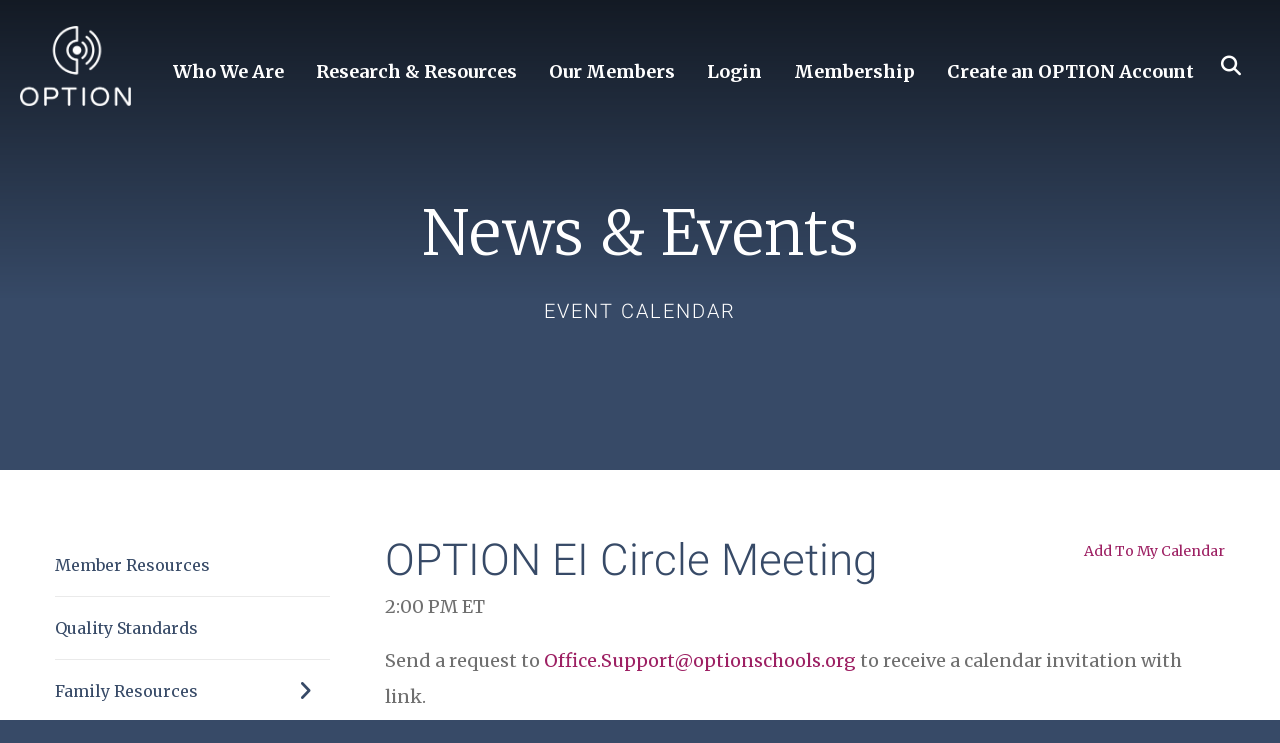

--- FILE ---
content_type: text/html; charset=UTF-8
request_url: https://optionlsl.org/research-and-resources/news-events/event-calendar.html/event/2024/02/26/option-ei-circle-meeting
body_size: 10247
content:
<!DOCTYPE html>

<!--[if lt IE 9]><html lang="en" class="no-js lt-ie10 lt-ie9"><![endif]-->
<!--[if IE 9]><html lang="en" class="no-js is-ie9 lt-ie10"><![endif]-->
<!--[if gt IE 9]><!--><html lang="en" class="no-js"><!--<![endif]-->

<head>
  <title>OPTION EI Circle Meeting : Event Calendar : News &amp; Events : Research &amp; Resources : OPTION Schools, Inc.</title>
    <link rel="shortcut icon" href="https://cdn.firespring.com/images/09ffaeab-f93a-4007-b29f-8de2586a7d4c"/>


<!-- Meta tags -->
<meta charset="utf-8">
<meta name="viewport" content="width=device-width, initial-scale=1.0">





  <meta property="og:title" content="Event Calendar : News &amp; Events : Research &amp; Resources : OPTION Schools, Inc.">
  <meta property="og:url" content="https://optionlsl.org/research-and-resources/news-events/event-calendar.html/event/2024/02/26/option-ei-circle-meeting">
  <meta property="og:type" content="website">
        <meta name="twitter:card" content="summary">
  <meta name="twitter:title" content="Event Calendar : News &amp; Events : Research &amp; Resources : OPTION Schools, Inc.">
    
  <link rel="stylesheet" href="//cdn.firespring.com/core/v2/css/stylesheet.1765774181.css">

<!-- CSS -->
      <link rel="stylesheet" href="//cdn.firespring.com/designs/np_skyline/css/design-10354.1765774181.css">
  
<!-- SlickSlider Assets -->
  
<!-- jQuery -->
<script nonce="7bc765bb4473f92ff479170b6e5b220c023533ec0fa0ad59922fb8f02eb99026" type="text/javascript">
  (function (window) {
    if (window.location !== window.top.location) {
      var handler = function () {
        window.top.location = window.location;
        return false;
      };
      window.onclick = handler;
      window.onkeypress = handler;
    }
  })(this);
</script>
  <script nonce="7bc765bb4473f92ff479170b6e5b220c023533ec0fa0ad59922fb8f02eb99026" src="//cdn.firespring.com/core/v2/js/jquery.1765774181.js"></script>

<!-- Clicky Analytics -->
    <script
    nonce="7bc765bb4473f92ff479170b6e5b220c023533ec0fa0ad59922fb8f02eb99026"
    type="text/javascript"
  >
    var firespring = { log: function () { return }, goal: function () { return } }
    var firespring_site_id = Number('101194501');
    (function () {
      var s = document.createElement('script')
      s.type = 'text/javascript'
      s.async = true
      s.src = 'https://analytics.firespring.com/js';
      (document.getElementsByTagName('head')[0] || document.getElementsByTagName('body')[0]).appendChild(s)
    })()
  </script>
<!-- End Clicky Analytics --><!-- Google External Accounts -->
<script
  async
  nonce="7bc765bb4473f92ff479170b6e5b220c023533ec0fa0ad59922fb8f02eb99026"
  src="https://www.googletagmanager.com/gtag/js?id=G-3MXD5JNQ3T"
></script>
<script nonce="7bc765bb4473f92ff479170b6e5b220c023533ec0fa0ad59922fb8f02eb99026">
  window.dataLayer = window.dataLayer || []

  function gtag () {dataLayer.push(arguments)}

  gtag('js', new Date())
    gtag('config', 'G-3MXD5JNQ3T')
  </script>
<!-- End Google External Accounts -->

            
  

</head>

  <body class="internal ">

  
    <a class="hidden-visually skip-to-main" href="#main-content">Skip to main content</a>

              <header class="header">

<!-- BEGIN .outer-wrap -->
<div class="outer-wrap">

    <!-- BEGIN .mobile_nav_container -->
    <div class="mobile_nav_container">

        <div class="search_icon search_overlay_toggle">
     <i class="fa fa-search"></i>
   </div><!-- end .search_toggle -->
    
  <div class="clearfix"></div>

  
    <!-- BEGIN nav -->
                                                        <nav class="nav  accordian mobile_dropdown" aria-label="Secondary">

    
    <ul class="nav__list nav-ul-0 nav">
      
    <li class="nav-level-0 nav__list--parent">
      <a href="https://optionlsl.org/who-we-are/">Who We Are</a>

      
        <ul class="nav-ul-1">
           
    <li class="nav-level-1">
      <a href="https://optionlsl.org/who-we-are/">2026 OPTION Annual Meeting</a>

      
    </li>


    <li class="nav-level-1">
      <a href="https://optionlsl.org/who-we-are/mission-vision.html">Mission &amp; Vision</a>

      
    </li>


    <li class="nav-level-1">
      <a href="https://optionlsl.org/who-we-are/history.html">History</a>

      
    </li>


    <li class="nav-level-1">
      <a href="https://optionlsl.org/who-we-are/2024-2025-option-executive-board-staff.html">2024-2026 OPTION Executive Board &amp; Staff</a>

      
    </li>


    <li class="nav-level-1 nav__list--parent">
      <a href="https://optionlsl.org/who-we-are/position-statements/">Position Statements</a>

      
        <ul class="nav-ul-2">
           
    <li class="nav-level-2">
      <a href="https://optionlsl.org/who-we-are/position-statements/">LEAD-K</a>

      
    </li>


    <li class="nav-level-2">
      <a href="https://optionlsl.org/who-we-are/position-statements/national-association-of-state-directors-of-special-educations-nasdse-resource.html">National Association of State Directors of Special Education&rsquo;s (NASDSE) Resource</a>

      
    </li>


    <li class="nav-level-2">
      <a href="https://optionlsl.org/who-we-are/position-statements/option-perspective-on-language.html">OPTION Perspective on Language</a>

      
    </li>

        </ul>
      
    </li>


    <li class="nav-level-1">
      <a href="https://optionlsl.org/who-we-are/contact.html">Contact Us</a>

      
    </li>

        </ul>
      
    </li>


    <li class="nav-level-0 nav__list--parent nav__list--here">
      <a href="https://optionlsl.org/research-and-resources/">Research &amp; Resources</a>

      
        <ul class="nav-ul-1">
           
    <li class="nav-level-1">
      <a href="https://optionlsl.org/research-and-resources/other-resources.html">Member Resources</a>

      
    </li>


    <li class="nav-level-1">
      <a href="https://optionlsl.org/research-and-resources/quality-standards.html">Quality Standards</a>

      
    </li>


    <li class="nav-level-1 nav__list--parent">
      <a href="https://optionlsl.org/research-and-resources/family-resources/">Family Resources</a>

      
        <ul class="nav-ul-2">
           
    <li class="nav-level-2">
      <a href="https://optionlsl.org/research-and-resources/family-resources/">Frequent Questions</a>

      
    </li>


    <li class="nav-level-2">
      <a href="https://optionlsl.org/research-and-resources/family-resources/early-identification.html">Early Identification</a>

      
    </li>


    <li class="nav-level-2">
      <a href="https://optionlsl.org/research-and-resources/family-resources/hearing-milestones.html">Hearing Milestones</a>

      
    </li>


    <li class="nav-level-2">
      <a href="https://optionlsl.org/research-and-resources/family-resources/communication-options.html">Communication Options</a>

      
    </li>


    <li class="nav-level-2">
      <a href="https://optionlsl.org/research-and-resources/family-resources/other-resources.html">Other Resources</a>

      
    </li>

        </ul>
      
    </li>

        </ul>
      
    </li>


    <li class="nav-level-0 nav__list--parent">
      <a href="https://optionlsl.org/our-members/">Our Members</a>

      
        <ul class="nav-ul-1">
           
    <li class="nav-level-1">
      <a href="https://optionlsl.org/our-members/">Current OPTION Regular Members</a>

      
    </li>


    <li class="nav-level-1">
      <a href="https://optionlsl.org/our-members/current-option-partner-members.html">Current OPTION Partner Members</a>

      
    </li>


    <li class="nav-level-1">
      <a href="https://optionlsl.org/our-members/current-option-individual-associate-members.html">Current OPTION Individual Associate Members</a>

      
    </li>


    <li class="nav-level-1">
      <a href="https://optionlsl.org/our-members/university-partner-members.html">OPTION University Partners</a>

      
    </li>


    <li class="nav-level-1">
      <a href="https://optionlsl.org/our-members/member-login.html">Member Login</a>

      
    </li>

        </ul>
      
    </li>


    <li class="nav-level-0 nav__list--parent">
      <a href="https://optionlsl.org/portal/">Login</a>

      
        <ul class="nav-ul-1">
           
    <li class="nav-level-1">
      <a href="https://optionlsl.org/portal/">Portal Login</a>

      
    </li>

        </ul>
      
    </li>


    <li class="nav-level-0 nav__list--parent">
      <a href="https://optionlsl.org/membership/">Membership</a>

      
        <ul class="nav-ul-1">
           
    <li class="nav-level-1 nav__list--parent">
      <a href="https://optionlsl.org/membership/membership/">Membership</a>

      
        <ul class="nav-ul-2">
           
    <li class="nav-level-2">
      <a href="https://optionlsl.org/membership/membership/">Join OPTION</a>

      
    </li>


    <li class="nav-level-2">
      <a href="https://optionlsl.org/membership/membership/regular-membership.html">Regular Membership</a>

      
    </li>


    <li class="nav-level-2">
      <a href="https://optionlsl.org/membership/membership/individual-associate-membership.html">Individual Associate Membership</a>

      
    </li>


    <li class="nav-level-2">
      <a href="https://optionlsl.org/membership/membership/partner-membership.html">Partner Membership</a>

      
    </li>

        </ul>
      
    </li>


    <li class="nav-level-1">
      <a href="https://optionlsl.org/membership/option-program-career-opportunities.html">OPTION Program Career Opportunities</a>

      
    </li>


    <li class="nav-level-1">
      <a href="https://optionlsl.org/membership/other-employment-opportunities.html">Other Employment Opportunities</a>

      
    </li>

        </ul>
      
    </li>


    <li class="nav-level-0">
      <a href="https://optionlsl.org/create-an-option-account.html">Create an OPTION Account</a>

      
    </li>

    </ul>

    
  </nav>


            <!-- END nav -->

    
  </div>
  <!-- END .mobile_nav_container -->

  <!-- BEGIN nav-logo -->
      <div class="nav-logo">
        <a href="https://optionlsl.org/"><img alt="OPTION Schools, Inc." title="logo" src="https://cdn.firespring.com/images/8ee264e0-3493-4971-8f79-3be9cf0553ea.png"></a>
    </div>
    <!-- END nav-logo -->

  <!-- BEGIN nav -->
                                              <nav class="nav dropdown" aria-label="Secondary">

    
    <ul class="nav__list nav-ul-0 nav">
      
    <li class="nav-level-0 nav__list--parent">
      <a href="https://optionlsl.org/who-we-are/">Who We Are</a>

      
        <ul class="nav-ul-1">
           
    <li class="nav-level-1">
      <a href="https://optionlsl.org/who-we-are/">2026 OPTION Annual Meeting</a>

      
    </li>


    <li class="nav-level-1">
      <a href="https://optionlsl.org/who-we-are/mission-vision.html">Mission &amp; Vision</a>

      
    </li>


    <li class="nav-level-1">
      <a href="https://optionlsl.org/who-we-are/history.html">History</a>

      
    </li>


    <li class="nav-level-1">
      <a href="https://optionlsl.org/who-we-are/2024-2025-option-executive-board-staff.html">2024-2026 OPTION Executive Board &amp; Staff</a>

      
    </li>


    <li class="nav-level-1 nav__list--parent">
      <a href="https://optionlsl.org/who-we-are/position-statements/">Position Statements</a>

      
        <ul class="nav-ul-2">
           
    <li class="nav-level-2">
      <a href="https://optionlsl.org/who-we-are/position-statements/">LEAD-K</a>

      
    </li>


    <li class="nav-level-2">
      <a href="https://optionlsl.org/who-we-are/position-statements/national-association-of-state-directors-of-special-educations-nasdse-resource.html">National Association of State Directors of Special Education&rsquo;s (NASDSE) Resource</a>

      
    </li>


    <li class="nav-level-2">
      <a href="https://optionlsl.org/who-we-are/position-statements/option-perspective-on-language.html">OPTION Perspective on Language</a>

      
    </li>

        </ul>
      
    </li>


    <li class="nav-level-1">
      <a href="https://optionlsl.org/who-we-are/contact.html">Contact Us</a>

      
    </li>

        </ul>
      
    </li>


    <li class="nav-level-0 nav__list--parent nav__list--here">
      <a href="https://optionlsl.org/research-and-resources/">Research &amp; Resources</a>

      
        <ul class="nav-ul-1">
           
    <li class="nav-level-1">
      <a href="https://optionlsl.org/research-and-resources/other-resources.html">Member Resources</a>

      
    </li>


    <li class="nav-level-1">
      <a href="https://optionlsl.org/research-and-resources/quality-standards.html">Quality Standards</a>

      
    </li>


    <li class="nav-level-1 nav__list--parent">
      <a href="https://optionlsl.org/research-and-resources/family-resources/">Family Resources</a>

      
        <ul class="nav-ul-2">
           
    <li class="nav-level-2">
      <a href="https://optionlsl.org/research-and-resources/family-resources/">Frequent Questions</a>

      
    </li>


    <li class="nav-level-2">
      <a href="https://optionlsl.org/research-and-resources/family-resources/early-identification.html">Early Identification</a>

      
    </li>


    <li class="nav-level-2">
      <a href="https://optionlsl.org/research-and-resources/family-resources/hearing-milestones.html">Hearing Milestones</a>

      
    </li>


    <li class="nav-level-2">
      <a href="https://optionlsl.org/research-and-resources/family-resources/communication-options.html">Communication Options</a>

      
    </li>


    <li class="nav-level-2">
      <a href="https://optionlsl.org/research-and-resources/family-resources/other-resources.html">Other Resources</a>

      
    </li>

        </ul>
      
    </li>

        </ul>
      
    </li>


    <li class="nav-level-0 nav__list--parent">
      <a href="https://optionlsl.org/our-members/">Our Members</a>

      
        <ul class="nav-ul-1">
           
    <li class="nav-level-1">
      <a href="https://optionlsl.org/our-members/">Current OPTION Regular Members</a>

      
    </li>


    <li class="nav-level-1">
      <a href="https://optionlsl.org/our-members/current-option-partner-members.html">Current OPTION Partner Members</a>

      
    </li>


    <li class="nav-level-1">
      <a href="https://optionlsl.org/our-members/current-option-individual-associate-members.html">Current OPTION Individual Associate Members</a>

      
    </li>


    <li class="nav-level-1">
      <a href="https://optionlsl.org/our-members/university-partner-members.html">OPTION University Partners</a>

      
    </li>


    <li class="nav-level-1">
      <a href="https://optionlsl.org/our-members/member-login.html">Member Login</a>

      
    </li>

        </ul>
      
    </li>


    <li class="nav-level-0 nav__list--parent">
      <a href="https://optionlsl.org/portal/">Login</a>

      
        <ul class="nav-ul-1">
           
    <li class="nav-level-1">
      <a href="https://optionlsl.org/portal/">Portal Login</a>

      
    </li>

        </ul>
      
    </li>


    <li class="nav-level-0 nav__list--parent">
      <a href="https://optionlsl.org/membership/">Membership</a>

      
        <ul class="nav-ul-1">
           
    <li class="nav-level-1 nav__list--parent">
      <a href="https://optionlsl.org/membership/membership/">Membership</a>

      
        <ul class="nav-ul-2">
           
    <li class="nav-level-2">
      <a href="https://optionlsl.org/membership/membership/">Join OPTION</a>

      
    </li>


    <li class="nav-level-2">
      <a href="https://optionlsl.org/membership/membership/regular-membership.html">Regular Membership</a>

      
    </li>


    <li class="nav-level-2">
      <a href="https://optionlsl.org/membership/membership/individual-associate-membership.html">Individual Associate Membership</a>

      
    </li>


    <li class="nav-level-2">
      <a href="https://optionlsl.org/membership/membership/partner-membership.html">Partner Membership</a>

      
    </li>

        </ul>
      
    </li>


    <li class="nav-level-1">
      <a href="https://optionlsl.org/membership/option-program-career-opportunities.html">OPTION Program Career Opportunities</a>

      
    </li>


    <li class="nav-level-1">
      <a href="https://optionlsl.org/membership/other-employment-opportunities.html">Other Employment Opportunities</a>

      
    </li>

        </ul>
      
    </li>


    <li class="nav-level-0">
      <a href="https://optionlsl.org/create-an-option-account.html">Create an OPTION Account</a>

      
    </li>

    </ul>

    
  </nav>


        <!-- END nav -->


  

      <div class="search_icon search_overlay_toggle">
    <i class="fa fa-search"></i>
  </div><!-- end .search_toggle -->
   
  <!-- BEGIN mobile_menu-->
   <div class="mobile_menu">
    <i class="fa fa-bars"></i>
   </div><!-- end .mobile_menu -->

  </div><!-- end outer-wrap -->

  <!-- BEGIN .end_header -->
  <div class="end_header"></div>
  <!-- END .end_header -->

  </header><!-- end header -->
      
      
   <!-- BEGIN .masthead_section -->
  <div class="masthead_section has-bg">
    <!-- BEGIN .wrap -->
    <div class="wrap">

        <h4>Event Calendar</h4>
  
    <h1>News &amp; Events</h1>
  
  </div>
    <!-- END .wrap -->
 </div>
   <!-- END .masthead_section -->


   
   <main id="main-content">
     <!-- BEGIN .wrap -->
     <div class="wrap">

        
          <!-- BEGIN .sidebar_section -->
          <div class="sidebar_section">

                              <!-- BEGIN sidebar -->
                                                                                                                      <nav class="nav nav nav_secondary accordian subnav" aria-label="Secondary">

    
    <ul class="nav__list nav-ul-0 nav">
      
    <li class="nav-level-0">
      <a href="https://optionlsl.org/research-and-resources/other-resources.html">Member Resources</a>

      
    </li>


    <li class="nav-level-0">
      <a href="https://optionlsl.org/research-and-resources/quality-standards.html">Quality Standards</a>

      
    </li>


    <li class="nav-level-0 nav__list--parent">
      <a href="https://optionlsl.org/research-and-resources/family-resources/">Family Resources</a>

      
        <ul class="nav-ul-1">
           
    <li class="nav-level-1">
      <a href="https://optionlsl.org/research-and-resources/family-resources/">Frequent Questions</a>

      
    </li>


    <li class="nav-level-1">
      <a href="https://optionlsl.org/research-and-resources/family-resources/early-identification.html">Early Identification</a>

      
    </li>


    <li class="nav-level-1">
      <a href="https://optionlsl.org/research-and-resources/family-resources/hearing-milestones.html">Hearing Milestones</a>

      
    </li>


    <li class="nav-level-1">
      <a href="https://optionlsl.org/research-and-resources/family-resources/communication-options.html">Communication Options</a>

      
    </li>


    <li class="nav-level-1">
      <a href="https://optionlsl.org/research-and-resources/family-resources/other-resources.html">Other Resources</a>

      
    </li>

        </ul>
      
    </li>

    </ul>

    
  </nav>


                                      <!-- END sidebar -->
              
              
           </div>
           <!-- END .sidebar_section -->
        

             <!-- BEGIN .primary_content -->
       <div class="primary_content" data-search-indexed="true">
            <div class="event-calendar event-calendar--details" id="content_d4fb7aa955652137d1d4a525901f68e3">

  <div class="event event--single" id="content_d4fb7aa955652137d1d4a525901f68e3_event_451655" itemscope itemtype="https://schema.org/Event">
    
<div class="event__header">

  <div class="event-header-text">
      <h2 class="event-title" itemprop="name">OPTION EI Circle Meeting</h2>

    <div class="event-meta">
      <div class="event-meta__date-time event-meta__date-time--custom info-meta">
            2:00 PM ET
          </div>                        </div>
</div>

  <div class="event-header-actions">
              <div class="event-add-calendar">
        <a href="https://optionlsl.org/research-and-resources/news-events/event-calendar.html/ical/2024/02/26/option-ei-circle-meeting/451655"    rel="nofollow" itemprop="url">Add To My Calendar</a>
      </div>
      </div>
</div>
          <div class="event__content">
      
          <div class="event-details__description" itemprop="description">
    <p>Send a request to <a href="&#109;&#097;&#105;&#108;&#116;&#111;&#058;&#79;&#x66;&#x66;ic&#x65;.S&#x75;p&#x70;&#111;&#x72;&#116;&#64;&#x6f;ption&#115;&#99;ho&#x6f;l&#x73;&#x2e;&#x6f;&#114;&#x67;">&#79;&#x66;&#x66;ic&#x65;.S&#x75;p&#x70;&#111;&#x72;&#116;&#64;&#x6f;ption&#115;&#99;ho&#x6f;l&#x73;&#x2e;&#x6f;&#114;&#x67;</a> to receive a calendar invitation with link.</p>
  </div>
    </div>
      </div>

  <div class="event-calendar__return">
    <a href="https://optionlsl.org/research-and-resources/news-events/event-calendar.html" class="nav-return">Return to Calendar</a>
  </div>

</div>
         <div class="clearfix"></div>
       </div>
       <!-- END .primary_content -->
      

      </div>
      <!-- END .wrap -->

    </main><!-- end main -->


   

                <!-- BEGIN .sponsors_section -->
  <div class="sponsors_section">
    <div class="wrap">
      <div class="content-block logos-block">
  <div class="collection collection--gallery collection--gallery--next-prev" id="content_fd87e1755eabb9a46370bd560142f2c1">

  
            
              
        <ul class="collection__items grid grid--block grid--block-horz-center grid--block-xs-2">

        
                                                  <li class="collection-item collection-item--has-image" id="content_fd87e1755eabb9a46370bd560142f2c1_item_15159878">
                                    <div class="collection-item__content clearfix">

                      <div id="content_39438e42f0e0409a5787d814441fc637_image_item_15159878"  class="collection-item-image image sb-center-horz" style="max-width: 1104px;">
    
    <img
        loading="lazy"
        width="1104"
        height="380"
        alt="Regeneron Logo"
        src="https://cdn.firespring.com/images/02a5618e-3af5-45b7-a34e-6f42013ebbd1.png"
        srcset="https://cdn.firespring.com/images/bbf359fd-3f7b-4127-9ef0-bb616f1a99b0.png 600w, https://cdn.firespring.com/images/02a5618e-3af5-45b7-a34e-6f42013ebbd1.png 1104w"
        itemprop="image"
                    >
    

          </div>
          
                      <div class="collection-item-label">Regeneron Logo</div>
          
          
        </div>
              </li>
    
  
      </ul>
  
    
  </div>
</div>
      <div class="slider__nav">
        <a class="slider-nav slider-nav--prev" href="" aria-label="Go to Previous Slide"></a>
        <a class="slider-nav slider-nav--next" href="" aria-label="Go to Next Slide"></a>
      </div>
    </div><!-- END .wrap -->
  </div>
  <!-- END .sponsors_section -->












<footer>

  <!-- BEGIN .wrap -->
  <div class="wrap">

    <!-- BEGIN .footer-logo -->
          <div class="footer-logo"><a href="https://optionlsl.org/"><img alt="OPTION Schools, Inc." title="logo" src="https://cdn.firespring.com/images/8ee264e0-3493-4971-8f79-3be9cf0553ea.png"></a></div>
        <!-- END .footer-logo -->

    <!-- BEGIN .location_section -->
    <div class="location_section">

      <div class="locations-hours locations-hours--variable">

  <div class="location location--1" itemscope itemtype="https://schema.org/Organization">

              
    <div class="location__info">

                    
                    
              
          <div class="location__links">
            <div class="location-links-email">
                                              <span class="value" itemprop="email"><a href="mailto:off&#105;&#99;e&#46;&#x73;&#x75;p&#x70;o&#114;&#116;&#x40;op&#x74;&#105;&#111;ns&#x63;&#104;&#x6f;o&#108;&#x73;.&#111;&#114;g">Contact</a></span>
                          </div>
          </div>

              
                    
    </div>
  </div>


</div>
    </div>
    <!-- END .location_section -->


    


         <div class="content-block social-media-block">
  <div class="collection collection--list" id="content_5e6a00f732c8afd6e3b475386590accd">

    

    <ul class="collection__items">

        
                                      <li class="collection-item collection-item--has-image" id="content_5e6a00f732c8afd6e3b475386590accd_item_11069518">
                                    <div class="collection-item__content clearfix">

                      <div id="content_39438e42f0e0409a5787d814441fc637_image_item_11069518"  class="collection-item-image image" style="max-width: 31px;">
    <a href="https://www.facebook.com/optionschools/" target="_blank" rel="noopener noreferrer "    itemprop="url">
    <img
        loading="lazy"
        width="31"
        height="30"
        alt="Facebook"
        src="https://cdn.firespring.com/images/ab33b609-82b6-4af3-a718-080baddfe6ef.png"
        srcset="https://cdn.firespring.com/images/ab33b609-82b6-4af3-a718-080baddfe6ef.png 31w"
        itemprop="image"
                    >
    </a>

          </div>
          
                      <div class="collection-item-label"><a href="https://www.facebook.com/optionschools/" target="_blank" rel="noopener noreferrer "    itemprop="url">Facebook</a></div>
          
          
        </div>
              </li>
                                          <li class="collection-item collection-item--has-image" id="content_5e6a00f732c8afd6e3b475386590accd_item_13845870">
                                    <div class="collection-item__content clearfix">

                      <div id="content_39438e42f0e0409a5787d814441fc637_image_item_13845870"  class="collection-item-image image" style="max-width: 43px;">
    <a href="https://www.instagram.com/optionschoolsinc/" target="_blank" rel="noopener noreferrer "    itemprop="url">
    <img
        loading="lazy"
        width="43"
        height="43"
        alt="Instagram"
        src="https://cdn.firespring.com/images/373f63b5-8cbe-4de2-8c76-530d0436bd5a.png"
        srcset="https://cdn.firespring.com/images/373f63b5-8cbe-4de2-8c76-530d0436bd5a.png 43w"
        itemprop="image"
                    >
    </a>

          </div>
          
                      <div class="collection-item-label"><a href="https://www.instagram.com/optionschoolsinc/" target="_blank" rel="noopener noreferrer "    itemprop="url">Instagram</a></div>
          
          
        </div>
              </li>
      
    </ul>

    </div>
</div>
   
   <!-- BEGIN .footer_info -->
   <div class="footer_info">

     <!-- BEGIN .copyright -->
     <div class="copyright">
       <p>  &copy; OPTION Schools, Inc. 2025 </p>
     </div>
     <!-- END .copyright -->

     <!-- BEGIN .pp_tc -->
     <div class="pp_tc">
             <div class="policy-links">
              <!-- BEGIN privacy policy -->
        <div class="policy-link policy-link--privacy">

          <a href="#privacy-policy" class="lightbox lightbox--inline js-lightbox--inline">Privacy Policy</a>

          <div id="privacy-policy" class="inline-popup inline-popup--medium mfp-hide">

            <div class="policy-title">
              <h2>Privacy Policy</h2>
            </div>

            <div class="policy-content">
              <ol>

<li><strong>What Information Do We Collect?</strong>
When you visit our website you may provide us with two types of information: personal information you knowingly choose to disclose that is collected on an individual basis and website use information collected on an aggregate basis as you and others browse our website.</li>

<li><strong>Personal Information You Choose to Provide</strong>
We may request that you voluntarily supply us with personal information, including your email address, postal address, home or work telephone number and other personal information for such purposes as correspondence, placing an order, requesting an estimate, or participating in online surveys.
If you choose to correspond with us through email, we may retain the content of your email messages together with your email address and our responses. We provide the same protections for these electronic communications that we employ in the maintenance of information received by mail and telephone.</li>

<li><strong>Website Use Information</strong>
Similar to other websites, our site may utilize a standard technology called "cookies" (see explanation below, "What Are Cookies?") and web server logs to collect information about how our website is used. Information gathered through cookies and server logs may include the date and time of visits, the pages viewed, time spent at our website, and the sites visited just before and just after ours. This information is collected on an aggregate basis. None of this information is associated with you as an individual.</li>

<li><strong>How Do We Use the Information That You Provide to Us?</strong>
Broadly speaking, we use personal information for purposes of administering our business activities, providing service and support and making available other products and services to our customers and prospective customers. Occasionally, we may also use the information we collect to notify you about important changes to our website, new services and special offers we think you will find valuable. The lists used to send you product and service offers are developed and managed under our traditional standards designed to safeguard the security and privacy of all personal information provided by our users. You may at any time to notify us of your desire not to receive these offers.</li>

<li><strong>What Are Cookies?</strong>
Cookies are a feature of web browser software that allows web servers to recognize the computer used to access a website. Cookies are small pieces of data that are stored by a user's web browser on the user's hard drive. Cookies can remember what information a user accesses on one web page to simplify subsequent interactions with that website by the same user or to use the information to streamline the user's transactions on related web pages. This makes it easier for a user to move from web page to web page and to complete commercial transactions over the Internet. Cookies should make your online experience easier and more personalized.</li>

<li><strong>How Do We Use Information Collected From Cookies?</strong>
We use website browser software tools such as cookies and web server logs to gather information about our website users' browsing activities, in order to constantly improve our website and better serve our users. This information assists us to design and arrange our web pages in the most user-friendly manner and to continually improve our website to better meet the needs of our users and prospective users.
Cookies help us collect important business and technical statistics. The information in the cookies lets us trace the paths followed by users to our website as they move from one page to another. Web server logs allow us to count how many people visit our website and evaluate our website's visitor capacity. We do not use these technologies to capture your individual email address or any personally identifying information about you.</li>

<li><strong>Notice of New Services and Changes</strong>
Occasionally, we may use the information we collect to notify you about important changes to our website, new services and special offers we think you will find valuable. As a user of our website, you will be given the opportunity to notify us of your desire not to receive these offers by clicking on a response box when you receive such an offer or by sending us an email request.</li>

<li><strong>How Do We Secure Information Transmissions?</strong>
When you send confidential personal information to us on our website, a secure server software which we have licensed encrypts all information you input before it is sent to us. The information is scrambled en route and decoded once it reaches our website.
Other email that you may send to us may not be secure unless we advise you that security measures will be in place prior to your transmitting the information. For that reason, we ask that you do not send confidential information such as Social Security, credit card, or account numbers to us through an unsecured email.</li>

<li><strong>How Do We Protect Your Information?</strong>
Information Security -- We utilize encryption/security software to safeguard the confidentiality of personal information we collect from unauthorized access or disclosure and accidental loss, alteration or destruction.
Evaluation of Information Protection Practices -- Periodically, our operations and business practices are reviewed for compliance with organization policies and procedures governing the security, confidentiality and quality of our information.
Employee Access, Training and Expectations -- Our organization values, ethical standards, policies and practices are committed to the protection of user information. In general, our business practices limit employee access to confidential information, and limit the use and disclosure of such information to authorized persons, processes and transactions.</li>

<li><strong>How Can You Access and Correct Your Information?</strong>
You may request access to all your personally identifiable information that we collect online and maintain in our database by emailing us using the contact form provided to you within the site structure of our website.</li>

<li><strong>Do We Disclose Information to Outside Parties?</strong>
We may provide aggregate information about our customers, sales, website traffic patterns and related website information to our affiliates or reputable third parties, but this information will not include personally identifying data, except as otherwise provided in this privacy policy.</li>

<li><strong>What About Legally Compelled Disclosure of Information?</strong>
We may disclose information when legally compelled to do so, in other words, when we, in good faith, believe that the law requires it or for the protection of our legal rights.</li>

<li><strong>Permission to Use of Materials</strong>
The right to download and store or output the materials in our website is granted for the user's personal use only, and materials may not be reproduced in any edited form. Any other reproduction, transmission, performance, display or editing of these materials by any means mechanical or electronic without our express written permission is strictly prohibited. Users wishing to obtain permission to reprint or reproduce any materials appearing on this site may contact us directly.</li>

</ol>
            </div>

          </div>

        </div>
        <!-- END privacy policy -->
      
              <!-- BEGIN terms & conditions -->
        <div class="policy-link policy-link--terms-conditions">

          <a href="#terms-conditions" class="lightbox lightbox--inline js-lightbox--inline">Terms &amp; Conditions</a>

          <div id="terms-conditions" class="inline-popup inline-popup--medium mfp-hide">

            <div class="policy-title">

              <h2>Terms &amp; Conditions</h2>

            </div>

            <div class="policy-content">
              <h2>Donation Refund Policy</h2>

We are grateful for your donation and support of our organization. If you have made an error in making your donation or change your mind about contributing to our organization please contact us.  Refunds are returned using the original method of payment. If you made your donation by credit card, your refund will be credited to that same credit card.

<h2>Automated Recurring Donation Cancellation</h2>

Ongoing support is important to enabling projects to continue their work, so we encourage donors to continue to contribute to projects over time. But if you must cancel your recurring donation, please notify us.
            </div>

          </div>

        </div>
        <!-- END terms & conditions -->
          </div>
       </div>
     <!-- END .pp_tc -->

     <!-- BEGIN .powered_by -->
     <div class="powered_by">
              <div class="content-block powered-by-block">
  <p>Powered by <a href="https://www.firespring.com/services/nonprofit-website-builder/" target="_blank" rel="noreferrer noopener">Firespring</a></p>
</div>
          </div>
    <!-- END .powered_by -->

  </div>
  <!-- END .footer_info -->

</div>
<!-- END .wrap -->

</footer><!-- end footer -->



<!-- overlay -->
<div class="search_section">

  <div class="search_close search_toggle">
    <i class="fa fa-times"></i><span>Close</span>
  </div><!-- end .search_close -->

      <div class="content-block search-block">
  <div class="search-form search-form--757e60e426e09a51d9d69b1e4367e317" role="search">

  <form class="form--inline form--inline--no-button" novalidate>
    <div class="form-row">
      <div class="form-row__controls">
        <input aria-label="Search our site" type="search" id="search-form__input--757e60e426e09a51d9d69b1e4367e317" autocomplete="off">
      </div>
    </div>
  </form>

  <div id="search-form__results--757e60e426e09a51d9d69b1e4367e317" class="search-form__results"></div>
    <script nonce="7bc765bb4473f92ff479170b6e5b220c023533ec0fa0ad59922fb8f02eb99026" type="text/javascript">
      var ss360Config = window.ss360Config || []
      var config = {
        style: {
          themeColor: '#333333',
          accentColor: "#000000",
          loaderType: 'circle'
        },
        searchBox: {
          selector: "#search-form__input--757e60e426e09a51d9d69b1e4367e317"
        },
        tracking: {
          providers: []
        },
        siteId: "optionlsl.org",
        showErrors: false
      }
      if (!window.ss360Config[0]) {
        var stScript = document.createElement('script')
        stScript.type = 'text/javascript'
        stScript.async = true
        stScript.src = 'https://cdn.sitesearch360.com/v13/sitesearch360-v13.min.js'
        var entry = document.getElementsByTagName('script')[0]
        entry.parentNode.insertBefore(stScript, entry)
      }
      ss360Config.push(config)
    </script>
</div>
</div>
  
</div> <!-- end .search_section -->
      

  



  <script nonce="7bc765bb4473f92ff479170b6e5b220c023533ec0fa0ad59922fb8f02eb99026" src="//cdn.firespring.com/core/v2/js/footer_scripts.1765774181.js"></script>

<script nonce="7bc765bb4473f92ff479170b6e5b220c023533ec0fa0ad59922fb8f02eb99026">
  (function(h,o,u,n,d) {
    h=h[d]=h[d]||{q:[],onReady:function(c){h.q.push(c)}}
    d=o.createElement(u);d.async=1;d.src=n
    n=o.getElementsByTagName(u)[0];n.parentNode.insertBefore(d,n)
  })(window,document,'script','https://www.datadoghq-browser-agent.com/us1/v6/datadog-rum.js','DD_RUM')

  // regex patterns to identify known bot instances:
  let botPattern = "(googlebot\/|bot|Googlebot-Mobile|Googlebot-Image|Google favicon|Mediapartners-Google|bingbot|slurp|java|wget|curl|Commons-HttpClient|Python-urllib|libwww|httpunit|nutch|phpcrawl|msnbot|jyxobot|FAST-WebCrawler|FAST Enterprise Crawler|biglotron|teoma|convera|seekbot|gigablast|exabot|ngbot|ia_archiver|GingerCrawler|webmon |httrack|webcrawler|grub.org|UsineNouvelleCrawler|antibot|netresearchserver|speedy|fluffy|bibnum.bnf|findlink|msrbot|panscient|yacybot|AISearchBot|IOI|ips-agent|tagoobot|MJ12bot|dotbot|woriobot|yanga|buzzbot|mlbot|yandexbot|purebot|Linguee Bot|Voyager|CyberPatrol|voilabot|baiduspider|citeseerxbot|spbot|twengabot|postrank|turnitinbot|scribdbot|page2rss|sitebot|linkdex|Adidxbot|blekkobot|ezooms|dotbot|Mail.RU_Bot|discobot|heritrix|findthatfile|europarchive.org|NerdByNature.Bot|sistrix crawler|ahrefsbot|Aboundex|domaincrawler|wbsearchbot|summify|ccbot|edisterbot|seznambot|ec2linkfinder|gslfbot|aihitbot|intelium_bot|facebookexternalhit|yeti|RetrevoPageAnalyzer|lb-spider|sogou|lssbot|careerbot|wotbox|wocbot|ichiro|DuckDuckBot|lssrocketcrawler|drupact|webcompanycrawler|acoonbot|openindexspider|gnam gnam spider|web-archive-net.com.bot|backlinkcrawler|coccoc|integromedb|content crawler spider|toplistbot|seokicks-robot|it2media-domain-crawler|ip-web-crawler.com|siteexplorer.info|elisabot|proximic|changedetection|blexbot|arabot|WeSEE:Search|niki-bot|CrystalSemanticsBot|rogerbot|360Spider|psbot|InterfaxScanBot|Lipperhey SEO Service|CC Metadata Scaper|g00g1e.net|GrapeshotCrawler|urlappendbot|brainobot|fr-crawler|binlar|SimpleCrawler|Livelapbot|Twitterbot|cXensebot|smtbot|bnf.fr_bot|A6-Indexer|ADmantX|Facebot|Twitterbot|OrangeBot|memorybot|AdvBot|MegaIndex|SemanticScholarBot|ltx71|nerdybot|xovibot|BUbiNG|Qwantify|archive.org_bot|Applebot|TweetmemeBot|crawler4j|findxbot|SemrushBot|yoozBot|lipperhey|y!j-asr|Domain Re-Animator Bot|AddThis)";

  let regex = new RegExp(botPattern, 'i');

  // define var conditionalSampleRate as 0 if the userAgent matches a pattern in botPatterns
  // otherwise, define conditionalSampleRate as 100
  let conditionalSampleRate = regex.test(navigator.userAgent) ? 0 : 10;
  window.DD_RUM.onReady(function() {
    window.DD_RUM.init({
      applicationId: 'a1c5469d-ab6f-4740-b889-5955b6c24e72',
      clientToken: 'pub9ae25d27d775da672cae8a79ec522337',
      site: 'datadoghq.com',
      service: 'fdp',
      env: 'production',
      sessionSampleRate: conditionalSampleRate,
      sessionReplaySampleRate: 0,
      defaultPrivacyLevel: 'mask',
      trackUserInteractions: true,
      trackResources: true,
      trackLongTasks: 1,
      traceContextInjection: 'sampled'
    });
  });
</script>

  <script nonce="7bc765bb4473f92ff479170b6e5b220c023533ec0fa0ad59922fb8f02eb99026" src="https://cdn.firespring.com/core/v2/js/fireSlider/velocity.min.js"></script>
  <script nonce="7bc765bb4473f92ff479170b6e5b220c023533ec0fa0ad59922fb8f02eb99026" src="https://cdn.firespring.com/core/v2/js/fireSlider/jquery.fireSlider.velocity.js"></script>
        <script type="application/javascript" nonce="7bc765bb4473f92ff479170b6e5b220c023533ec0fa0ad59922fb8f02eb99026">
      $(document).ready(() => {
        var noneEffect = function(element, options) {
          element.velocity({translateX: [(options.nextPos + '%'), (options.currPos + '%')]}, {duration: 0, queue: options.effect, easing: [0]});
        }
        fireSlider.prototype.Effects.register('none', noneEffect);
      })
    </script>
  

  <noscript><p><img
        alt="Firespring Analytics"
        width="1"
        height="1"
        src="https://analytics.firespring.com//101194501.gif"
      /></p></noscript>
                  <script nonce="7bc765bb4473f92ff479170b6e5b220c023533ec0fa0ad59922fb8f02eb99026" src="//cdn.firespring.com/designs/np_skyline/js/8247b22743a1ed8d863be45f83512742ead5361f.1765774181.js" type="text/javascript"></script>
          </body>


</html>